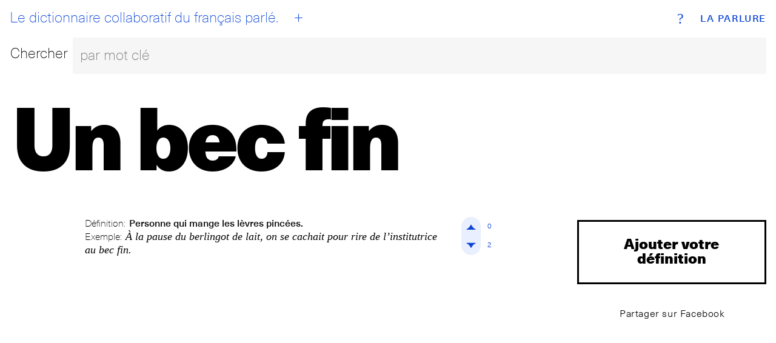

--- FILE ---
content_type: text/html; charset=utf-8
request_url: https://www.laparlure.com/terme/un-bec-fin/
body_size: 2202
content:
<!DOCTYPE html>
<html lang="fr">
  <head>
    <meta charset="UTF-8">
    <meta name="viewport" content="width=device-width, initial-scale=1.0">
    <meta http-equiv="X-UA-Compatible" content="ie=edge">

    <title>Un bec fin | La Parlure</title>

    <link rel="apple-touch-icon" sizes="180x180" href="/apple-touch-icon.png?v=wAX86OPQyl">
    <link rel="icon" type="image/png" sizes="32x32" href="/favicon-32x32.png?v=wAX86OPQyl">
    <link rel="icon" type="image/png" sizes="16x16" href="/favicon-16x16.png?v=wAX86OPQyl">
    <link rel="manifest" href="/site.webmanifest?v=wAX86OPQyl">
    <link rel="mask-icon" href="/safari-pinned-tab.svg?v=wAX86OPQyl" color="#5bbad5">
    <link rel="shortcut icon" href="/favicon.ico?v=wAX86OPQyl">
    <meta name="apple-mobile-web-app-title" content="La Parlure">
    <meta name="application-name" content="La Parlure">
    <meta name="msapplication-TileColor" content="#da532c">
    <meta name="theme-color" content="#ffffff">

    
      <script async src="https://www.googletagmanager.com/gtag/js?id=UA-8965052-1"></script>
      <script>
        window.dataLayer = window.dataLayer || [];
        function gtag(){dataLayer.push(arguments);}
        gtag('js', new Date());
        gtag('config', 'UA-8965052-1');
      </script>
    

    

    <script type="text/javascript">
      window.LA_PARLURE_ADD_URL = '/ajout/';
      window.LAPARLURE_SEARCH_PAGE_URL = '/recherche/';
    </script>

    
  <link rel="amphtml" href="/amp/terme/un-bec-fin/">

  <link rel="stylesheet" href="https://d3ph7ylguiegpu.cloudfront.net/static/app-944e39a7.707159d7f3a1.css" />
<script type="module" crossorigin="" src="https://d3ph7ylguiegpu.cloudfront.net/static/app-4a735259.68b329da9893.js"></script>

  
    <meta name="description" content="Définition: Personne qui mange les lèvres pincées. ◆ Exemple: À la pause du berlingot de lait, on se cachait pour rire de l’institutrice au bec fin." />
    <meta property="og:description" content="Définition: Personne qui mange les lèvres pincées. ◆ Exemple: À la pause du berlingot de lait, on se cachait pour rire de l’institutrice au bec fin." />
  


  </head>
  <body class="alt">
    <div class="wrap wrap--index">
      <div class="bg bg--index"></div>
<div class="header">
  <div class="top-nav">
    <a class="brand" href="/">La Parlure</a>
    <a class="tagline" href="/">
      <div id="btn__home"></div>
      Le dictionnaire collaboratif du français parlé.
    </a>
    <a class="btn__add" href="/ajout/"><abbr>+</abbr></a>
    <a class="btn__info" href="/page/a-propos/"><abbr>?</abbr></a>
  </div>
  <form action="/recherche/" method="get">
    <fieldset class="search__bar">
      <div class="row">
        <div class="search__label"><label for="search_input">Chercher</label></div>
        <div class="search__bar">
          <input class="search__field" id="search_input" name="q" placeholder="par mot clé" autocomplete="off"></input>
        </div>
      </div>
    </fieldset>
  </form>
</div>

      
  <div id='searchResultsContainer' style='display:none'></div>

    <div class="entry hideOnSearchResults">
      <div class="entry__term">
        <h1 class='term--9up'>Un bec fin</h1>
      </div>
      <div class="row">
        <div class="col-md-1 col-lg-1 actions actions--top">
          <br>
        </div>
        <div class="col-xs-12 col-sm-9 col-md-8 col-lg-8 entry__list">

          
            <ul>
              
                <li>
                  <div class="entry__item">
                    
                    <div class="card__def">
  <p class="entry__definition">
    <span class="entry__label">Définition:</span>
    <span class="entry__definition__text">Personne qui mange les lèvres pincées.</span>
  </p>
  <p class="entry__example">
    <span class="entry__label">Exemple:</span>
    <span class="entry__example__text">À la pause du berlingot de lait, on se cachait pour rire de l’institutrice au bec fin.</span>
  </p>
</div>
<div class="vote">
  <div class="vote__up" data-def-id="2890" data-def-vote="1"><i><span>
    <svg version="1.1" id="Layer_1" xmlns="http://www.w3.org/2000/svg" xmlns:xlink="http://www.w3.org/1999/xlink" x="0px" y="0px"
       viewBox="-10 -10 69.7 69.7"  xml:space="preserve">

    <path class="upAone" d="M41.9,33.4c0,0-8.5,0-17.1-17.1C16.3,33.4,7.8,33.4,7.8,33.4H41.9z"/>
    <path class="upAtwo" d="M41.9,33.4c0,0-2.3-2.3-17.1-17.1C9.9,31.2,7.8,33.4,7.8,33.4H41.9z"/>
     </svg>

  </span></i><span class="vote__count" data-def-id="2890" data-def-vote="1">0</span></div>

  <div class="vote__down" data-def-id="2890" data-def-vote="0"><i><span>
    <svg version="1.1" id="Layer_1" xmlns="http://www.w3.org/2000/svg" xmlns:xlink="http://www.w3.org/1999/xlink" x="0px" y="0px"
   viewBox="-10 -10 69.7 69.7" style="enable-background:new 0 0 49.7 49.7;" xml:space="preserve">

    <path class="downAone" d="M7.8,16.3c0,0,8.5,0,17.1,17.1c8.5-17.1,17.1-17.1,17.1-17.1H7.8z"/>
    <path class="downAtwo" d="M7.8,16.3c0,0,2.3,2.3,17.1,17.1c14.9-14.9,17.1-17.1,17.1-17.1H7.8z"/>
    </svg>
  </span></i><span class="vote__count" data-def-id="2890" data-def-vote="0">2</span></div>
</div>


                  </div>
                </li>
              
            </ul>
            <!-- g:expression__exp_and_defs 2026-01-31T05:31:15.459414+00:00 -->
          

        </div>
        <div class="col-xs-12 col-sm-3 col-md-3 col-lg-3 entry__meta text-center">
          <a class="add__expression" href="/terme/un-bec-fin/ajout/">Ajouter votre définition</a>
          <a class="btn btn--clear btn--share btn--sm" href="https://www.facebook.com/sharer/sharer.php?u=http%3A//www.laparlure.com/terme/un-bec-fin/" target="_blank">Partager sur Facebook</a>
          
          <!--
            
          -->

        </div>
      </div>
    </div>

  <!-- g:page 2026-01-31T05:31:15.459698+00:00 -->

    </div>

    <footer class="footer">
      <div class="site-info"><span>© 2009-2026 La Parlure. Tous droits réservés.</span></div>
      <div class="band">
        <ul>
          <li><a href="/page/a-propos/">À propos</a></li>
        </ul>
      </div>
    </footer>

    
  
  <link rel="stylesheet" href="https://d3ph7ylguiegpu.cloudfront.net/static/searchBar-92081ab3.83dda64f32a1.css" />
<script type="module" crossorigin="" src="https://d3ph7ylguiegpu.cloudfront.net/static/entry-bcc99aff.07a7ec038895.js"></script>
<link href="https://d3ph7ylguiegpu.cloudfront.net/static/searchBar-b23915e4.bf53b2828da8.js" type="text/javascript" crossorigin="anonymous" rel="modulepreload" as="script" />

  </body>
</html>